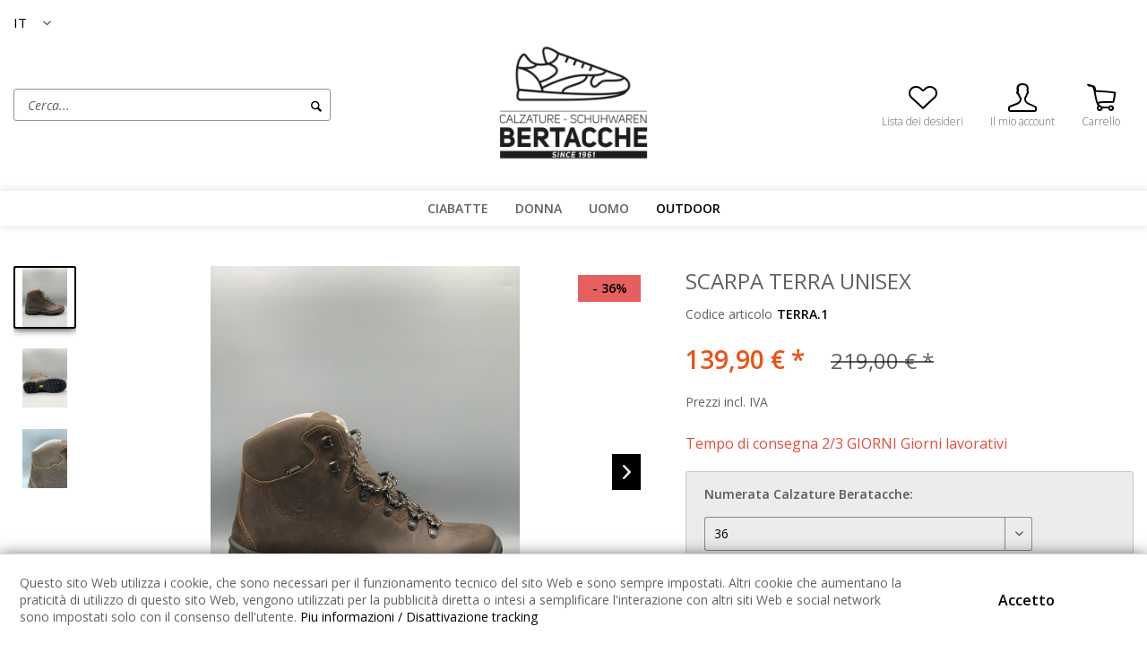

--- FILE ---
content_type: text/html; charset=UTF-8
request_url: https://www.calzaturebertacche.it/it/outdoor/outdoor-alte/3090/scarpa-terra-unisex
body_size: 9806
content:
<!DOCTYPE html> <html class="no-js" lang="it-IT" itemscope="itemscope" itemtype="https://schema.org/WebPage"> <head> <meta charset="utf-8"> <meta name="author" content="" /> <meta name="robots" content="index,follow" /> <meta name="revisit-after" content="15 giorni" /> <meta name="keywords" content="su, Scarponcino, comfort, SUOLA, GORE-TEX, IMPERMEABILE, MEMBRANA, prodotto., del, qualità, alla, rinunciare, senza, immediato, calzata, di, prediligono, il, per, che" /> <meta name="description" content="Scarponcino per escursionismo su sterrati con carichi leggeri, camminate su sentieri e boschi, passeggiate giornaliere. Per escursionisti che predili…" /> <meta property="og:type" content="product" /> <meta property="og:site_name" content="Bertacche Alex" /> <meta property="og:url" content="https://www.calzaturebertacche.it/it/outdoor/outdoor-alte/3090/scarpa-terra-unisex" /> <meta property="og:title" content="SCARPA TERRA UNISEX" /> <meta property="og:description" content="Scarponcino per escursionismo su sterrati con carichi leggeri, camminate su sentieri e boschi, passeggiate giornaliere. Per escursionisti che…" /> <meta property="og:image" content="https://www.calzaturebertacche.it/media/image/f8/1a/c6/IMG_0016.jpg" /> <meta property="product:brand" content="Automatisch" /> <meta property="product:price" content="139,90" /> <meta property="product:product_link" content="https://www.calzaturebertacche.it/it/outdoor/outdoor-alte/3090/scarpa-terra-unisex" /> <meta name="twitter:card" content="product" /> <meta name="twitter:site" content="Bertacche Alex" /> <meta name="twitter:title" content="SCARPA TERRA UNISEX" /> <meta name="twitter:description" content="Scarponcino per escursionismo su sterrati con carichi leggeri, camminate su sentieri e boschi, passeggiate giornaliere. Per escursionisti che…" /> <meta name="twitter:image" content="https://www.calzaturebertacche.it/media/image/f8/1a/c6/IMG_0016.jpg" /> <meta itemprop="copyrightHolder" content="Bertacche Alex" /> <meta itemprop="copyrightYear" content="2014" /> <meta itemprop="isFamilyFriendly" content="True" /> <meta itemprop="image" content="https://www.calzaturebertacche.it/media/image/a2/92/db/bertacche_logo.jpg" /> <meta name="viewport" content="width=device-width, initial-scale=1.0"> <meta name="mobile-web-app-capable" content="yes"> <meta name="apple-mobile-web-app-title" content="Bertacche Alex"> <meta name="apple-mobile-web-app-capable" content="yes"> <meta name="apple-mobile-web-app-status-bar-style" content="default"> <link rel="alternate" hreflang="de-DE" href="https://www.calzaturebertacche.it/outdoor/outdoor-alte/3090/scarpa-terra-unisex" /> <link rel="alternate" hreflang="it-IT" href="https://www.calzaturebertacche.it/it/outdoor/outdoor-alte/3090/scarpa-terra-unisex" /> <link rel="apple-touch-icon-precomposed" href="/themes/Frontend/Responsive/frontend/_public/src/img/apple-touch-icon-precomposed.png"> <link rel="shortcut icon" href="https://www.calzaturebertacche.it/media/unknown/d9/0c/f4/favicon.ico"> <meta name="msapplication-navbutton-color" content="black" /> <meta name="application-name" content="Bertacche Alex" /> <meta name="msapplication-starturl" content="https://www.calzaturebertacche.it/it/" /> <meta name="msapplication-window" content="width=1024;height=768" /> <meta name="msapplication-TileImage" content="/themes/Frontend/Responsive/frontend/_public/src/img/win-tile-image.png"> <meta name="msapplication-TileColor" content="black"> <meta name="theme-color" content="black" /> <link rel="canonical" href="https://www.calzaturebertacche.it/it/outdoor/outdoor-alte/3090/scarpa-terra-unisex" /> <title itemprop="name">SCARPA TERRA UNISEX | OUTDOOR ALTE | OUTDOOR | Bertacche Alex</title> <style type="text/css"> body.has--page-preload { background-color: #fff; } body.has--page-preload .page-wrap { opacity: 0; transition: opacity .1s; } </style> </head> <body class="shop-139 is--ctl-detail is--act-index has--breadcrumb has--page-preload" > <noscript class="noscript-main"> </noscript> <div class="page-wrap"> <header class="header-main"> <div class="container"> <div class="top-bar"> <nav class="top-bar--navigation" role="menubar">  <div class="top-bar--language navigation--entry"> <form method="post" class="language--form"> <div class="field--select"> <div class="language--flag it_IT">IT</div> <div class="select-field"> <select name="__shop" class="language--select" data-auto-submit="true"> <option value="138" > DE </option> <option value="139" selected="selected"> IT </option> </select> </div> <input type="hidden" name="__redirect" value="1"> </div> </form> </div> <ul style="list-style-type: none;"> <li class="list--item item--website"> <span class="text-node"> </span> </li> </ul>  <div class="navigation--entry entry--compare is--hidden" role="menuitem" aria-haspopup="true" data-drop-down-menu="true">   </div> </nav> </div> <div class="header--navigation"> <div class="shop--control"> <a class="entry--link entry--trigger entry--menu-icon" href="#offcanvas--left" data-offcanvas="true" data-offCanvasSelector=".sidebar-main"> <span class="icon-node icon-menu"></span><span class="text-node">Menu</span> </a> <div class="entry--search" role="menuitem" data-search="true" aria-haspopup="true"> <form action="/it/search" method="get" class="main-search--form"> <input type="search" name="sSearch" class="main-search--field form-control" autocomplete="off" autocapitalize="off" placeholder="Cerca..." maxlength="30" /> <button type="submit" class="main-search--button"> <i class="icon--search"></i> <span class="main-search--text">Cerca</span> </button> <div class="form--ajax-loader">&nbsp;</div> </form> <div class="main-search--results"></div> </div> </div> <div class="logo-main block-group" role="banner"> <div class="logo--shop block"> <a class="logo--link" href="https://www.calzaturebertacche.it/it/" title="Bertacche Alex - Vai alla Pagina iniziale"> <picture> <source srcset="https://www.calzaturebertacche.it/media/image/a2/92/db/bertacche_logo.jpg" media="(min-width: 78.75em)"> <source srcset="https://www.calzaturebertacche.it/media/image/a2/92/db/bertacche_logo.jpg" media="(min-width: 64em)"> <source srcset="https://www.calzaturebertacche.it/media/image/a2/92/db/bertacche_logo.jpg" media="(min-width: 48em)"> <img srcset="https://www.calzaturebertacche.it/media/image/a2/92/db/bertacche_logo.jpg" alt="Bertacche Alex - Vai alla Pagina iniziale" /> </picture> </a> </div> </div> <nav class="shop--navigation"> <ul class="navigation--list" role="menubar">  <li class="navigation--entry entry--notepad" role="menuitem"> <a href="https://www.calzaturebertacche.it/it/note" title="Lista dei desideri" class="entry--link"> <span class="icon-node icon-favorites-steamed"></span> <span class="text-node"> Lista dei desideri </span> </a> </li> <li class="navigation--entry entry--account with-slt" role="menuitem" data-offcanvas="true" data-offCanvasSelector=".account--dropdown-navigation"> <a href="https://www.calzaturebertacche.it/it/account" title="Il mio account" class="entry--link account--link"> <span class="icon-node icon-account-steamed"></span> <span class="text-node account--display"> Il mio account </span> </a> <div class="account--dropdown-navigation"> <div class="navigation--smartphone"> <ul class="navigation--list"> <li class="navigation--entry entry--close-off-canvas"> <a href="#close-account-menu" class="navigation--link account--close-off-canvas" title="Chiudi menu"> Chiudi menu <i class="icon--arrow-right"></i> </a> </li> </ul> </div> <div class="account--menu is--rounded is--personalized"> <span class="navigation--headline"> Il mio account </span> <div class="account--menu-container"> <ul class="sidebar--navigation navigation--list is--level0 show--active-items"> <li class="navigation--entry entry--login"> <span class="navigation--signin"> <a href="https://www.calzaturebertacche.it/it/account#hide-registration" class="blocked--link btn is--primary navigation--signin-btn" data-collapseTarget="#registration" data-action="close"> Connetti </a> <span class="navigation--register"> o <a href="https://www.calzaturebertacche.it/it/account#show-registration" class="blocked--link" data-collapseTarget="#registration" data-action="open"> registra </a> </span> </span> </li> <li class="navigation--entry"> <a href="https://www.calzaturebertacche.it/it/account" title="Il mio account" class="navigation--link"> <span class="icon-node icon-th-steamed"></span> <span class="text-node">Il mio account</span> </a> </li> <li class="navigation--entry"> <a href="https://www.calzaturebertacche.it/it/account/profile" title="Informazioni utente" class="navigation--link"> <span class="icon-node icon-account-steamed"></span> <span class="text-node">Informazioni utente</span> </a> </li> <li class="navigation--entry"> <a href="https://www.calzaturebertacche.it/it/address" title="Indirizzi" class="navigation--link"> <span class="icon-node icon-mark"></span> <span class="text-node">Indirizzi</span> </a> </li> <li class="navigation--entry"> <a href="https://www.calzaturebertacche.it/it/account/payment" title="Cambia metodo di pagamento" class="navigation--link"> <span class="icon-node icon-creditcard-steamed"></span> <span class="text-node">Cambia metodo di pagamento</span> </a> </li> <li class="navigation--entry"> <a href="https://www.calzaturebertacche.it/it/account/orders" title="I miei ordini " class="navigation--link"> <span class="icon-node icon-package-steamed"></span> <span class="text-node">I miei ordini </span> </a> </li> <li class="navigation--entry"> <a href="https://www.calzaturebertacche.it/it/note" title="Lista dei desideri" class="navigation--link"> <span class="icon-node icon-favorites-steamed"></span> <span class="text-node">Lista dei desideri</span> </a> </li> </ul> </div> </div> </div> </li> <li class="navigation--entry entry--cart" role="menuitem"> <a class="entry--link cart--link" href="https://www.calzaturebertacche.it/it/checkout/cart" title="Carrello"> <span class="badge is--primary cart--quantity is--hidden">0</span> <span class="icon-node icon-cart-steamed"></span> <span class="text-node cart--display"> Carrello <span class="cart--amount"> 0,00&nbsp;&euro; * </span> </span> </a> <div class="ajax-loader">&nbsp;</div> </li>  </ul> </nav> <div class="container--ajax-cart" data-collapse-cart="true" data-displayMode="offcanvas"></div> </div> <div class="mobile--search" role="menuitem" data-search="true" aria-haspopup="true"> <form action="/it/search" method="get" class="main-search--form"> <input type="search" name="sSearch" class="main-search--field form-control" autocomplete="off" autocapitalize="off" placeholder="Cerca..." maxlength="30" /> <button type="submit" class="main-search--button"> <i class="icon--search"></i> <span class="main-search--text">Cerca</span> </button> <div class="form--ajax-loader">&nbsp;</div> </form> <div class="main-search--results"></div> </div> </div> <nav class="navigation-main navigation-align-left" data-sticky-navigation="true"> <div class="container" data-menu-scroller="true" data-listSelector=".navigation--list" data-viewPortSelector=".navigation--list-wrapper"> <div class="navigation--list-wrapper"> <ul class="navigation--list container" role="menubar" itemscope="itemscope" itemtype="https://schema.org/SiteNavigationElement"> <li class="navigation--entry is--home" role="menuitem"> <a class="navigation--link is--first" href="https://www.calzaturebertacche.it/it/" title="Pagina iniziale" itemprop="url"> <span class="icon-node icon-home"></span> </a> </li> <li class="navigation--entry" role="menuitem"><a class="navigation--link" href="https://www.calzaturebertacche.it/it/ciabatte/" title="CIABATTE" aria-label="CIABATTE" itemprop="url"><span itemprop="name">CIABATTE</span></a></li><li class="navigation--entry" role="menuitem"><a class="navigation--link" href="https://www.calzaturebertacche.it/it/donna/" title="DONNA" aria-label="DONNA" itemprop="url"><span itemprop="name">DONNA</span></a></li><li class="navigation--entry" role="menuitem"><a class="navigation--link" href="https://www.calzaturebertacche.it/it/uomo/" title="UOMO" aria-label="UOMO" itemprop="url"><span itemprop="name">UOMO</span></a></li><li class="navigation--entry is--active" role="menuitem"><a class="navigation--link is--active" href="https://www.calzaturebertacche.it/it/outdoor/" title="OUTDOOR" aria-label="OUTDOOR" itemprop="url"><span itemprop="name">OUTDOOR</span></a></li> </ul> </div> </div> </nav> <div class="customfrontmessage"> <div class="content"> <p> Italia: Spedizione gratuita da 70€ ! | Austria/Germania: Spedizione gratuita da 89€ !</p> </div> </div> </header> <section class="content-main container"> <div class="content-main--inner"> <aside class="sidebar-main off-canvas"> <div class="navigation--smartphone"> <ul class="navigation--list "> <li class="navigation--entry entry--close-off-canvas"> <a href="#close-categories-menu" title="Chiudi menu" class="navigation--link"> Chiudi menu <i class="icon--arrow-right"></i> </a> </li> </ul> <div class="mobile--switches">  <div class="top-bar--language navigation--entry"> <form method="post" class="language--form"> <div class="field--select"> <div class="language--flag it_IT">IT</div> <div class="select-field"> <select name="__shop" class="language--select" data-auto-submit="true"> <option value="138" > DE </option> <option value="139" selected="selected"> IT </option> </select> </div> <input type="hidden" name="__redirect" value="1"> </div> </form> </div> <ul style="list-style-type: none;"> <li class="list--item item--website"> <span class="text-node"> </span> </li> </ul>  </div> </div> <div class="sidebar--categories-wrapper" data-subcategory-nav="true" data-mainCategoryId="786" data-categoryId="900" data-fetchUrl="/it/widgets/listing/getCategory/categoryId/900"> <div class="sidebar--categories-navigation"> <div class="categories--headline navigation--headline"> Categorie </div> <ul class="sidebar--navigation categories--navigation navigation--list is--drop-down is--level0 is--rounded" role="menu"> <li class="navigation--entry has--sub-children" role="menuitem"> <a class="navigation--link link--go-forward" href="https://www.calzaturebertacche.it/it/ciabatte/" data-categoryId="815" data-fetchUrl="/it/widgets/listing/getCategory/categoryId/815" title="CIABATTE" > CIABATTE <span class="is--icon-right"> <i class="icon--arrow-right"></i> </span> </a> </li> <li class="navigation--entry has--sub-children" role="menuitem"> <a class="navigation--link link--go-forward" href="https://www.calzaturebertacche.it/it/donna/" data-categoryId="812" data-fetchUrl="/it/widgets/listing/getCategory/categoryId/812" title="DONNA" > DONNA <span class="is--icon-right"> <i class="icon--arrow-right"></i> </span> </a> </li> <li class="navigation--entry has--sub-children" role="menuitem"> <a class="navigation--link link--go-forward" href="https://www.calzaturebertacche.it/it/uomo/" data-categoryId="810" data-fetchUrl="/it/widgets/listing/getCategory/categoryId/810" title="UOMO" > UOMO <span class="is--icon-right"> <i class="icon--arrow-right"></i> </span> </a> </li> <li class="navigation--entry is--active has--sub-categories has--sub-children" role="menuitem"> <a class="navigation--link is--active has--sub-categories link--go-forward" href="https://www.calzaturebertacche.it/it/outdoor/" data-categoryId="831" data-fetchUrl="/it/widgets/listing/getCategory/categoryId/831" title="OUTDOOR" > OUTDOOR <span class="is--icon-right"> <i class="icon--arrow-right"></i> </span> </a> <ul class="sidebar--navigation categories--navigation navigation--list is--level1 is--rounded" role="menu"> <li class="navigation--entry" role="menuitem"> <a class="navigation--link" href="https://www.calzaturebertacche.it/it/outdoor/outdoor-basse/" data-categoryId="899" data-fetchUrl="/it/widgets/listing/getCategory/categoryId/899" title="OUTDOOR BASSE" > OUTDOOR BASSE </a> </li> <li class="navigation--entry is--active" role="menuitem"> <a class="navigation--link is--active" href="https://www.calzaturebertacche.it/it/outdoor/outdoor-alte/" data-categoryId="900" data-fetchUrl="/it/widgets/listing/getCategory/categoryId/900" title="OUTDOOR ALTE" > OUTDOOR ALTE </a> </li> </ul> </li> </ul> </div> </div> </aside> <div class="content--wrapper"> <div class="content product--details" itemscope itemtype="http://schema.org/Product" data-ajax-wishlist="true" data-compare-ajax="true" data-ajax-variants-container="true"> <div class="product--detail-upper block-group"> <div class="product--image-container image-slider product--image-zoom" data-image-slider="true" data-image-gallery="true" data-maxZoom="0" data-thumbnails=".image--thumbnails" > <div class="image--thumbnails image-slider--thumbnails"> <div class="image-slider--thumbnails-slide"> <a href="https://www.calzaturebertacche.it/media/image/f8/1a/c6/IMG_0016.jpg" title="Anteprima: SCARPA TERRA UNISEX" class="thumbnail--link is--active"> <img srcset="https://www.calzaturebertacche.it/media/image/32/40/4d/IMG_0016_200x200.jpg, https://www.calzaturebertacche.it/media/image/85/09/a2/IMG_0016_200x200@2x.jpg 2x" alt="Anteprima: SCARPA TERRA UNISEX" title="Anteprima: SCARPA TERRA UNISEX" class="thumbnail--image" /> </a> <a href="https://www.calzaturebertacche.it/media/image/ac/d4/f9/IMG_0008.jpg" title="Anteprima: SCARPA TERRA UNISEX" class="thumbnail--link"> <img srcset="https://www.calzaturebertacche.it/media/image/ec/04/ac/IMG_0008_200x200.jpg, https://www.calzaturebertacche.it/media/image/74/e1/35/IMG_0008_200x200@2x.jpg 2x" alt="Anteprima: SCARPA TERRA UNISEX" title="Anteprima: SCARPA TERRA UNISEX" class="thumbnail--image" /> </a> <a href="https://www.calzaturebertacche.it/media/image/9c/fa/09/IMG_0011.jpg" title="Anteprima: SCARPA TERRA UNISEX" class="thumbnail--link"> <img srcset="https://www.calzaturebertacche.it/media/image/4a/0f/41/IMG_0011_200x200.jpg, https://www.calzaturebertacche.it/media/image/b4/2e/7c/IMG_0011_200x200@2x.jpg 2x" alt="Anteprima: SCARPA TERRA UNISEX" title="Anteprima: SCARPA TERRA UNISEX" class="thumbnail--image" /> </a> </div> </div> <div class="image-slider--container"><span class="product--badge badge--discount">- 36%</span><div class="image-slider--slide"><div class="image--box image-slider--item"><span class="image--element"data-img-large="https://www.calzaturebertacche.it/media/image/cf/a7/1f/IMG_0016_1280x1280.jpg"data-img-small="https://www.calzaturebertacche.it/media/image/32/40/4d/IMG_0016_200x200.jpg"data-img-original="https://www.calzaturebertacche.it/media/image/f8/1a/c6/IMG_0016.jpg"data-alt="SCARPA TERRA UNISEX"><span class="image--media"><img srcset="https://www.calzaturebertacche.it/media/image/5a/59/8e/IMG_0016_600x600.jpg, https://www.calzaturebertacche.it/media/image/65/cd/a6/IMG_0016_600x600@2x.jpg 2x"src="https://www.calzaturebertacche.it/media/image/5a/59/8e/IMG_0016_600x600.jpg"alt="SCARPA TERRA UNISEX"itemprop="image" /></span></span></div><div class="image--box image-slider--item"><span class="image--element"data-img-large="https://www.calzaturebertacche.it/media/image/bc/fa/14/IMG_0008_1280x1280.jpg"data-img-small="https://www.calzaturebertacche.it/media/image/ec/04/ac/IMG_0008_200x200.jpg"data-img-original="https://www.calzaturebertacche.it/media/image/ac/d4/f9/IMG_0008.jpg"data-alt="SCARPA TERRA UNISEX"><span class="image--media"><img srcset="https://www.calzaturebertacche.it/media/image/4d/d4/71/IMG_0008_600x600.jpg, https://www.calzaturebertacche.it/media/image/fd/6c/70/IMG_0008_600x600@2x.jpg 2x" alt="SCARPA TERRA UNISEX" itemprop="image" /></span></span></div><div class="image--box image-slider--item"><span class="image--element"data-img-large="https://www.calzaturebertacche.it/media/image/7c/d6/0a/IMG_0011_1280x1280.jpg"data-img-small="https://www.calzaturebertacche.it/media/image/4a/0f/41/IMG_0011_200x200.jpg"data-img-original="https://www.calzaturebertacche.it/media/image/9c/fa/09/IMG_0011.jpg"data-alt="SCARPA TERRA UNISEX"><span class="image--media"><img srcset="https://www.calzaturebertacche.it/media/image/0d/1b/f6/IMG_0011_600x600.jpg, https://www.calzaturebertacche.it/media/image/2e/7f/21/IMG_0011_600x600@2x.jpg 2x" alt="SCARPA TERRA UNISEX" itemprop="image" /></span></span></div></div></div> <div class="image--dots image-slider--dots panel--dot-nav"> <a href="#" class="dot--link">&nbsp;</a> <a href="#" class="dot--link">&nbsp;</a> <a href="#" class="dot--link">&nbsp;</a> </div> </div> <div class="product--buybox block"> <meta itemprop="brand" content="Automatisch"/> <header class="product--header"> <h1 class="product--title" itemprop="name"> SCARPA TERRA UNISEX </h1> <div class="product--info"> <div class="product--info-item product--sku"> <label> Codice articolo </label> <meta itemprop="productID" content="7872"/> <span class="entry--content product--sku-number" itemprop="sku"> TERRA.1 </span> </div> </div> </header> <div itemprop="offers" itemscope itemtype="https://schema.org/Offer" class="buybox--inner"> <meta itemprop="priceCurrency" content="EUR"/> <span itemprop="priceSpecification" itemscope itemtype="https://schema.org/PriceSpecification"> <meta itemprop="valueAddedTaxIncluded" content="true"/> </span> <meta itemprop="url" content="https://www.calzaturebertacche.it/it/outdoor/outdoor-alte/3090/scarpa-terra-unisex"/> <div class="product--price price--default price--discount"> <span class="price--content content--default"> <meta itemprop="price" content="139.90"> 139,90&nbsp;&euro; * </span> <span class="content--discount"> <span class="price--line-through">219,00&nbsp;&euro; *</span> </span> </div> <p class="product--tax" data-content="" data-modalbox="true" data-targetSelector="a" data-mode="ajax"> Prezzi incl. IVA </p> <div class="product--delivery"> <link itemprop="availability" href="http://schema.org/LimitedAvailability" /> <p class="delivery--information"> <span class="delivery--text delivery--text-more-is-coming"> Tempo di consegna 2/3 GIORNI Giorni lavorativi </span> </p> </div> <div class="product--configurator"> <form method="post" action="https://www.calzaturebertacche.it/it/outdoor/outdoor-alte/3090/scarpa-terra-unisex?c=900" class="configurator--form upprice--form"> <div class="variant--group"> <p class="configurator--label">Numerata Calzature Beratacche:</p> <div class="select-field"> <select id="select_group_14" name="group[14]" data-ajax-select-variants="true" data-sort-options="true"> <option value="44"> 35 </option> <option selected="selected" value="45"> 36 </option> <option value="46"> 37 </option> <option value="47"> 38 </option> <option value="48"> 39 </option> <option value="49"> 40 </option> <option value="50"> 41 </option> <option value="51"> 42 </option> <option value="52"> 43 </option> <option value="53"> 44 </option> <option value="54"> 45 </option> <option value="55"> 46 </option> <option value="56"> 47 </option> <option value="89"> 48 </option> <option value="102"> 50 </option> </select> </div> </div> <noscript> <input name="recalc" type="submit" value="Seleziona" /> </noscript> </form> </div> <form name="sAddToBasket" method="post" action="https://www.calzaturebertacche.it/it/checkout/addArticle" class="buybox--form" data-add-article="true" data-eventName="submit" data-showModal="false" data-addArticleUrl="https://www.calzaturebertacche.it/it/checkout/ajaxAddArticleCart"> <input type="hidden" name="sActionIdentifier" value=""/> <input type="hidden" name="sAddAccessories" id="sAddAccessories" value=""/> <input type="hidden" name="sAdd" value="TERRA.1"/> <div class="buybox--button-container block-group"> <div class="buybox--quantity block"> <div class="select-field"> <select id="sQuantity" name="sQuantity" class="quantity--select"> <option value="1">1</option> <option value="2">2</option> <option value="3">3</option> <option value="4">4</option> <option value="5">5</option> <option value="6">6</option> <option value="7">7</option> <option value="8">8</option> <option value="9">9</option> <option value="10">10</option> <option value="11">11</option> <option value="12">12</option> <option value="13">13</option> <option value="14">14</option> <option value="15">15</option> <option value="16">16</option> <option value="17">17</option> <option value="18">18</option> <option value="19">19</option> <option value="20">20</option> <option value="21">21</option> <option value="22">22</option> <option value="23">23</option> <option value="24">24</option> <option value="25">25</option> <option value="26">26</option> <option value="27">27</option> <option value="28">28</option> <option value="29">29</option> <option value="30">30</option> <option value="31">31</option> <option value="32">32</option> <option value="33">33</option> <option value="34">34</option> <option value="35">35</option> <option value="36">36</option> <option value="37">37</option> <option value="38">38</option> <option value="39">39</option> <option value="40">40</option> <option value="41">41</option> <option value="42">42</option> <option value="43">43</option> <option value="44">44</option> <option value="45">45</option> <option value="46">46</option> <option value="47">47</option> <option value="48">48</option> <option value="49">49</option> <option value="50">50</option> <option value="51">51</option> <option value="52">52</option> <option value="53">53</option> <option value="54">54</option> <option value="55">55</option> <option value="56">56</option> <option value="57">57</option> <option value="58">58</option> <option value="59">59</option> <option value="60">60</option> <option value="61">61</option> <option value="62">62</option> <option value="63">63</option> <option value="64">64</option> <option value="65">65</option> <option value="66">66</option> <option value="67">67</option> <option value="68">68</option> <option value="69">69</option> <option value="70">70</option> <option value="71">71</option> <option value="72">72</option> <option value="73">73</option> <option value="74">74</option> <option value="75">75</option> <option value="76">76</option> <option value="77">77</option> <option value="78">78</option> <option value="79">79</option> <option value="80">80</option> <option value="81">81</option> <option value="82">82</option> <option value="83">83</option> <option value="84">84</option> <option value="85">85</option> <option value="86">86</option> <option value="87">87</option> <option value="88">88</option> <option value="89">89</option> <option value="90">90</option> <option value="91">91</option> <option value="92">92</option> <option value="93">93</option> <option value="94">94</option> <option value="95">95</option> <option value="96">96</option> <option value="97">97</option> <option value="98">98</option> <option value="99">99</option> <option value="100">100</option> </select> </div> </div> <div class="buybox--button-block"> <button class="buybox--button is--block btn is--success is--center is--large" name="Aggiungere al carrello della spesa"> <span class="icon-node icon-cart-steamed"></span> <span class="text-node">Aggiungi al carrello</span> </button> </div> </div> <div class="paypal-unified-ec--outer-button-container"> <div class="paypal-unified-ec--button-container right" data-paypalUnifiedEcButtonInContext="true" data-paypalMode="production" data-createPaymentUrl="https://www.calzaturebertacche.it/it/widgets/PaypalUnifiedExpressCheckout/createPayment" data-color="gold" data-shape="rect" data-size="medium" data-paypalLanguage="it_IT" data-detailPage="true" > </div> </div> </form> <nav class="product--actions"> <form action="https://www.calzaturebertacche.it/it/compare/add_article/articleID/3090" method="post" class="action--form"> <button type="submit" data-product-compare-add="true" title="Confronta" class="action--link action--compare"> <i class="icon--compare"></i> Confronta </button> </form> <form action="https://www.calzaturebertacche.it/it/note/add/ordernumber/TERRA.1" method="post" class="action--form"> <button type="submit" class="action--link link--notepad" title="Aggiungi alla Lista desideri" data-ajaxUrl="https://www.calzaturebertacche.it/it/note/ajaxAdd/ordernumber/TERRA.1" data-text="Salvato"> <i class="icon--heart"></i> <span class="action--text">Ricorda</span> </button> </form> </nav> </div> </div> </div> <div class="tab-menu--product"> <div class="tab--navigation"> <a href="#" class="tab--link" title="Descrizione" data-tabName="description">Descrizione</a> </div> <div class="tab--container-list"> <div class="tab--container"> <div class="tab--header"> <a href="#" class="tab--title" title="Descrizione">Descrizione</a> </div> <div class="tab--preview"> Scarponcino per escursionismo su sterrati con carichi leggeri, camminate su sentieri e boschi,...<a href="#" class="tab--link" title=" altro"> altro</a> </div> <div class="tab--content"> <div class="buttons--off-canvas"> <a href="#" title="Chiudi menu" class="close--off-canvas"> <i class="icon--arrow-left"></i> Chiudi menu </a> </div> <div class="content--description"> <div class="content--title"> "SCARPA TERRA UNISEX" </div> <div class="product--description" itemprop="description"> <p><span style="color: #000000; font-family: 'Noto Sans', sans-serif; font-size: 14px;">Scarponcino per escursionismo su sterrati con carichi leggeri, camminate su sentieri e boschi, passeggiate giornaliere. Per escursionisti che prediligono il comfort di calzata immediato, senza rinunciare alla qualità del prodotto. MEMBRANA IMPERMEABILE GORE-TEX, SUOLA VIBRAM.</span></p> </div> </div> </div> </div> </div> </div> <div class="tab-menu--cross-selling"> <div class="tab--navigation"> </div> <div class="tab--container-list"> </div> </div> </div> </div> </div> </section> <footer class="footer-main"> <div class="container"> <div class="footer--columns block-group"> <div class="footer--column column--hotline is--first block"> <div class="column--headline">Indirizzo</div> <div class="column--content"> <p class="column--desc"> Bertacche Alex<br> Via M. Longon<br> 39055 Pineta di Laives<br> Alto Adige, Italia<br> P.IVA: 02749610214 </p> </div> </div> <div class="footer--column column--menu block"> <div class="column--headline">Contatti</div> <nav class="column--navigation column--content"> <ul class="footer--contact-list"> <li class="list--item item--telephone"> <span class="icon-node icon-telephone-steamed-thin"></span> <span class="text-node"> <a href="tel:00393402744131">+ 39 342 1722861</a> </span> </li> <li class="list--item item--mail"> <span class="icon-node icon-mail-steamed-thin"></span> <span class="text-node"> <a href="mailto:calzaturebertacche@hotmail.com">calzaturebertacche@hotmail.com</a> </span> </li> <li class="list--item item--website"> <span class="text-node"> </span> </li> </ul> </nav> </div> <div class="footer--column column--menu block"> <div class="column--headline">Informazioni</div> <nav class="column--navigation column--content"> <ul class="navigation--list" role="menu"> <li class="navigation--entry" role="menuitem"> <a class="navigation--link" href="https://www.calzaturebertacche.it/it/informativa-sull-utilizzo-dei-cookie" title="Cookies"> Cookies </a> </li> <li class="navigation--entry" role="menuitem"> <a class="navigation--link" href="https://www.calzaturebertacche.it/it/spedizione-e-consegna" title="Spedizione e consegna"> Spedizione e consegna </a> </li> <li class="navigation--entry" role="menuitem"> <a class="navigation--link" href="https://www.calzaturebertacche.it/it/privacy-policy" title="Privacy Policy" target="_blank"> Privacy Policy </a> </li> <li class="navigation--entry" role="menuitem"> <a class="navigation--link" href="https://www.calzaturebertacche.it/it/termini-e-condizioni" title="AGB"> AGB </a> </li> <li class="navigation--entry" role="menuitem"> <a class="navigation--link" href="https://www.calzaturebertacche.it/it/impressum" title="Impressum" target="_blank"> Impressum </a> </li> </ul> </nav> </div> </div> </div> </footer> <div class="footer--bottom"> <div class="footer--vat-info container"> <p class="vat-info--text"> Tutti i prezzi sono Iva inclusa </p> </div> <div class="container footer-minimal"> <div class="footer--service-menu"> </div> </div> <div class="footer--copyright container text--center"> Copyright <script>document.write(new Date().getFullYear())</script> | <a href="https://www.huckepack.store" rel="nofollow noopener">HuckePack</a> by <a href="https://www.426.agency" rel="nofollow noopener">426 - Your Digital Upgrade</a> </div> </div> </div> <div class="page-wrap--cookie-permission is--hidden" data-cookie-permission="true" data-urlPrefix="https://www.calzaturebertacche.it/it/" data-title="Cookie-Richtlinien" data-shopId="139"> <div class="cookie-permission--container cookie-mode--1"> <div class="cookie-permission--content"> Questo sito Web utilizza i cookie, che sono necessari per il funzionamento tecnico del sito Web e sono sempre impostati. Altri cookie che aumentano la praticità di utilizzo di questo sito Web, vengono utilizzati per la pubblicità diretta o intesi a semplificare l'interazione con altri siti Web e social network sono impostati solo con il consenso dell'utente. <a href="https://www.huckepack.store/it/custom/index/sCustom/47" rel="nofollow noopener">Piu informazioni / Disattivazione tracking</a> </div> <div class="cookie-permission--button"> <a href="#" class="btn cookie-permission--accept-button "> Accetto </a> </div> </div> </div> <script id="footer--js-inline">
var timeNow = 1768901980;
var secureShop = true;
var asyncCallbacks = [];
document.asyncReady = function (callback) {
asyncCallbacks.push(callback);
};
var controller = controller || {"vat_check_enabled":"","vat_check_required":"1","register":"https:\/\/www.calzaturebertacche.it\/it\/register","checkout":"https:\/\/www.calzaturebertacche.it\/it\/checkout","ajax_search":"https:\/\/www.calzaturebertacche.it\/it\/ajax_search","ajax_cart":"https:\/\/www.calzaturebertacche.it\/it\/checkout\/ajaxCart","ajax_validate":"https:\/\/www.calzaturebertacche.it\/it\/register","ajax_add_article":"https:\/\/www.calzaturebertacche.it\/it\/checkout\/addArticle","ajax_listing":"\/it\/widgets\/listing\/listingCount","ajax_cart_refresh":"https:\/\/www.calzaturebertacche.it\/it\/checkout\/ajaxAmount","ajax_address_selection":"https:\/\/www.calzaturebertacche.it\/it\/address\/ajaxSelection","ajax_address_editor":"https:\/\/www.calzaturebertacche.it\/it\/address\/ajaxEditor"};
var snippets = snippets || { "noCookiesNotice": "Abbiamo rilevato che i cookie sono disabilitati nel tuo browser. Per essere in grado di utilizzare Bertacche\x20Alex al meglio, ti consigliamo di attivare i Cookies nel tuo browser." };
var themeConfig = themeConfig || {"offcanvasOverlayPage":true};
var lastSeenProductsConfig = lastSeenProductsConfig || {"baseUrl":"\/it","shopId":139,"noPicture":"\/themes\/Frontend\/Responsive\/frontend\/_public\/src\/img\/no-picture.jpg","productLimit":"5","currentArticle":{"articleId":3090,"linkDetailsRewritten":"https:\/\/www.calzaturebertacche.it\/it\/outdoor\/outdoor-alte\/3090\/scarpa-terra-unisex?c=900&number=TERRA.1","articleName":"SCARPA TERRA UNISEX 36","imageTitle":"","images":[{"source":"https:\/\/www.calzaturebertacche.it\/media\/image\/32\/40\/4d\/IMG_0016_200x200.jpg","retinaSource":"https:\/\/www.calzaturebertacche.it\/media\/image\/85\/09\/a2\/IMG_0016_200x200@2x.jpg","sourceSet":"https:\/\/www.calzaturebertacche.it\/media\/image\/32\/40\/4d\/IMG_0016_200x200.jpg, https:\/\/www.calzaturebertacche.it\/media\/image\/85\/09\/a2\/IMG_0016_200x200@2x.jpg 2x"},{"source":"https:\/\/www.calzaturebertacche.it\/media\/image\/5a\/59\/8e\/IMG_0016_600x600.jpg","retinaSource":"https:\/\/www.calzaturebertacche.it\/media\/image\/65\/cd\/a6\/IMG_0016_600x600@2x.jpg","sourceSet":"https:\/\/www.calzaturebertacche.it\/media\/image\/5a\/59\/8e\/IMG_0016_600x600.jpg, https:\/\/www.calzaturebertacche.it\/media\/image\/65\/cd\/a6\/IMG_0016_600x600@2x.jpg 2x"},{"source":"https:\/\/www.calzaturebertacche.it\/media\/image\/cf\/a7\/1f\/IMG_0016_1280x1280.jpg","retinaSource":"https:\/\/www.calzaturebertacche.it\/media\/image\/e2\/c7\/53\/IMG_0016_1280x1280@2x.jpg","sourceSet":"https:\/\/www.calzaturebertacche.it\/media\/image\/cf\/a7\/1f\/IMG_0016_1280x1280.jpg, https:\/\/www.calzaturebertacche.it\/media\/image\/e2\/c7\/53\/IMG_0016_1280x1280@2x.jpg 2x"}]}};
var csrfConfig = csrfConfig || {"generateUrl":"\/it\/csrftoken","basePath":"\/","shopId":138};
var statisticDevices = [
{ device: 'mobile', enter: 0, exit: 767 },
{ device: 'tablet', enter: 768, exit: 1259 },
{ device: 'desktop', enter: 1260, exit: 5160 }
];
var cookieRemoval = cookieRemoval || 1;
</script> <script>
var datePickerGlobalConfig = datePickerGlobalConfig || {
locale: {
weekdays: {
shorthand: ['So', 'Mo', 'Di', 'Mi', 'Do', 'Fr', 'Sa'],
longhand: ['Sonntag', 'Montag', 'Dienstag', 'Mittwoch', 'Donnerstag', 'Freitag', 'Samstag']
},
months: {
shorthand: ['Jan', 'Feb', 'Mär', 'Apr', 'Mai', 'Jun', 'Jul', 'Aug', 'Sep', 'Okt', 'Nov', 'Dez'],
longhand: ['Januar', 'Februar', 'März', 'April', 'Mai', 'Juni', 'Juli', 'August', 'September', 'Oktober', 'November', 'Dezember']
},
firstDayOfWeek: 1,
weekAbbreviation: 'KW',
rangeSeparator: ' bis ',
scrollTitle: 'Zum Wechseln scrollen',
toggleTitle: 'Zum Öffnen klicken',
daysInMonth: [31, 28, 31, 30, 31, 30, 31, 31, 30, 31, 30, 31]
},
dateFormat: 'Y-m-d',
timeFormat: ' H:i:S',
altFormat: 'j. F Y',
altTimeFormat: ' - H:i'
};
</script> <script type="text/javascript">
if (typeof document.asyncReady === 'function') {
// Shopware >= 5.3, hence wait for async JavaScript first
document.stripeJQueryReady = function(callback) {
document.asyncReady(function() {
$(document).ready(callback);
});
};
} else {
// Shopware < 5.3, hence just wait for jQuery to be ready
document.stripeJQueryReady = function(callback) {
$(document).ready(callback);
};
}
</script> <iframe id="refresh-statistics" width="0" height="0" style="display:none;"></iframe> <script>
/**
* @returns { boolean }
*/
function hasCookiesAllowed () {
if (window.cookieRemoval === 0) {
return true;
}
if (window.cookieRemoval === 1) {
if (document.cookie.indexOf('cookiePreferences') !== -1) {
return true;
}
return document.cookie.indexOf('cookieDeclined') === -1;
}
/**
* Must be cookieRemoval = 2, so only depends on existence of `allowCookie`
*/
return document.cookie.indexOf('allowCookie') !== -1;
}
/**
* @returns { boolean }
*/
function isDeviceCookieAllowed () {
var cookiesAllowed = hasCookiesAllowed();
if (window.cookieRemoval !== 1) {
return cookiesAllowed;
}
return cookiesAllowed && document.cookie.indexOf('"name":"x-ua-device","active":true') !== -1;
}
(function(window, document) {
var par = document.location.search.match(/sPartner=([^&])+/g),
pid = (par && par[0]) ? par[0].substring(9) : null,
cur = document.location.protocol + '//' + document.location.host,
ref = document.referrer.indexOf(cur) === -1 ? document.referrer : null,
url = "/it/widgets/index/refreshStatistic",
pth = document.location.pathname.replace("https://www.calzaturebertacche.it/it/", "/");
url += url.indexOf('?') === -1 ? '?' : '&';
url += 'requestPage=' + encodeURIComponent(pth);
url += '&requestController=' + encodeURI("detail");
if(pid) { url += '&partner=' + pid; }
if(ref) { url += '&referer=' + encodeURIComponent(ref); }
url += '&articleId=' + encodeURI("3090");
if (isDeviceCookieAllowed()) {
var i = 0,
device = 'desktop',
width = window.innerWidth,
breakpoints = window.statisticDevices;
if (typeof width !== 'number') {
width = (document.documentElement.clientWidth !== 0) ? document.documentElement.clientWidth : document.body.clientWidth;
}
for (; i < breakpoints.length; i++) {
if (width >= ~~(breakpoints[i].enter) && width <= ~~(breakpoints[i].exit)) {
device = breakpoints[i].device;
}
}
document.cookie = 'x-ua-device=' + device + '; path=/';
}
document
.getElementById('refresh-statistics')
.src = url;
})(window, document);
</script> <link href="/web/cache/1755602191_a70084461391473b6f7f6de6c9c9d8ea.css" media="all" rel="stylesheet" type="text/css" /> <link href="https://fonts.googleapis.com/css?family=Open+Sans:300,300i,400,400i,600,600i,700,700i,800,800i" rel="stylesheet"> <script async src="/web/cache/1755602191_a70084461391473b6f7f6de6c9c9d8ea.js" id="main-script"></script> <script type="text/javascript">
(function () {
// Check for any JavaScript that is being loaded asynchronously, but neither rely on the availability of
// the 'document.asyncReady' function nor the '$theme.asyncJavascriptLoading' Smarty variable. The reason
// for this is that 'document.asyncReady' is always defined, even if '$theme.asyncJavascriptLoading' is
// falsey. Hence the only way to reliably detect async scrips is by checking the respective DOM element for
// the 'async' attribute.
var mainScriptElement = document.getElementById('main-script');
var isAsyncJavascriptLoadingEnabled = mainScriptElement && mainScriptElement.hasAttribute('async');
if (!isAsyncJavascriptLoadingEnabled && typeof document.asyncReady === 'function' && asyncCallbacks) {
// Async loading is disabled, hence we manually call all queued async  callbacks, because Shopware just
// ignores them in this case
for (var i = 0; i < asyncCallbacks.length; i++) {
if (typeof asyncCallbacks[i] === 'function') {
asyncCallbacks[i].call(document);
}
}
}
})();
</script> <script>
/**
* Wrap the replacement code into a function to call it from the outside to replace the method when necessary
*/
var replaceAsyncReady = window.replaceAsyncReady = function() {
document.asyncReady = function (callback) {
if (typeof callback === 'function') {
window.setTimeout(callback.apply(document), 0);
}
};
};
document.getElementById('main-script').addEventListener('load', function() {
if (!asyncCallbacks) {
return false;
}
for (var i = 0; i < asyncCallbacks.length; i++) {
if (typeof asyncCallbacks[i] === 'function') {
asyncCallbacks[i].call(document);
}
}
replaceAsyncReady();
});
</script> </body> </html>